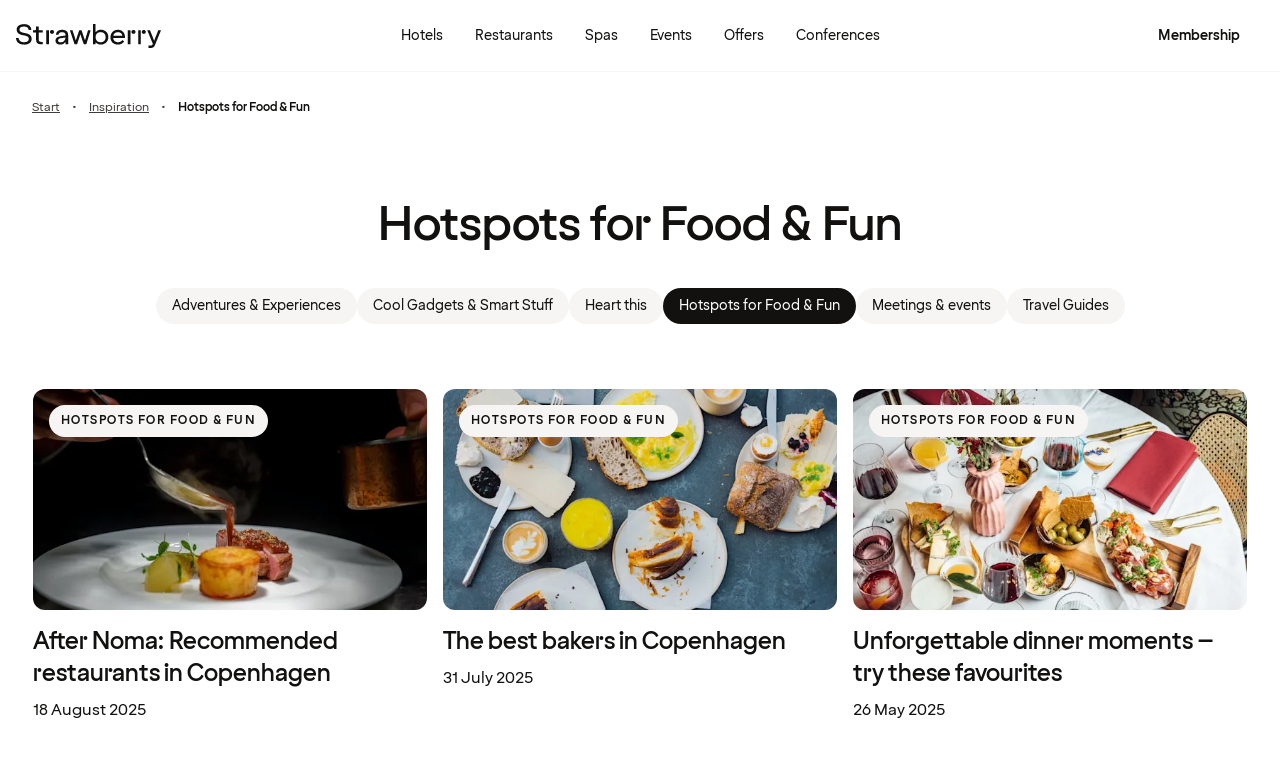

--- FILE ---
content_type: text/javascript; charset=utf-8
request_url: https://www.strawberryhotels.com/@explore/1.3.150/chunks/userTracking-BY6GBPKL.js
body_size: -852
content:
import{t as n}from"./differenceInYears-BUY3-LlP.js";import{t as a}from"./parse-CksY41gq.js";import{n as t}from"./tracking-BDimMk8d.js";const o=e=>e?!("isMinimal"in e):!1,d=e=>{if(e&&o(e)){const r=a(e.birthdate||"","yyyy-MM-dd",new Date),i=n(new Date,r);t("user_information",{status:"logged_in",membership_id:e.userId,membership_level:e.memberLevel,gender:e.gender,age:i})}e||t("user_information",{status:"logged_out"})};export{d as t};


--- FILE ---
content_type: text/javascript; charset=utf-8
request_url: https://www.strawberryhotels.com/@explore/1.3.150/islands/UserInformationTracking.js
body_size: -397
content:
import"../chunks/preact.module-Cx0elZ5n.js";import"../chunks/devtools.module-CWj-nhLw.js";import"../chunks/hooks.module-Cjt_Bjsm.js";import"../chunks/state-BnVY3qqu.js";import"../chunks/hooks-BHccyTK-.js";import"../chunks/addDays-Dc2yISKZ.js";import"../chunks/objectSpread2-CaIoHX2n.js";import"../chunks/protectedTokens-DH19ZCZd.js";import"../chunks/differenceInYears-BUY3-LlP.js";import"../chunks/parse-CksY41gq.js";import"../chunks/jsxRuntime.module-qKOS9b0x.js";import"../chunks/tracking-BDimMk8d.js";import"../chunks/userTracking-BY6GBPKL.js";import{t as k}from"../chunks/UserInformationTracking-IDKbbgAW.js";export{k as default};


--- FILE ---
content_type: text/javascript; charset=utf-8
request_url: https://www.strawberryhotels.com/@explore/1.3.150/chunks/UserInfoErrorBannerIsland-DTcaoImu.js
body_size: -357
content:
import{n as r}from"./emotion-css.esm-BY5_KBUI.js";import{I as o}from"./hooks-BHccyTK-.js";import{t as e}from"./jsxRuntime.module-qKOS9b0x.js";import{t as n}from"./typography-C3fQgrjI.js";import{t as s}from"./InformationMessage-DjF_7C58.js";function p(){const a=o();return e(s,{variant:"info",type:"icon",className:t.banner,children:[e("span",{className:t.title,children:a("error.error.userInfoRetrieval.banner.title")}),e("span",{className:t.text,children:a("error.error.userInfoRetrieval.banner.subtitle")})]})}var t={banner:r({marginBottom:"2.5rem"}),title:r(n("bodyTitle3")),text:r(n("bodyText3"),{display:"block"})};export{p as t};


--- FILE ---
content_type: text/javascript; charset=utf-8
request_url: https://www.strawberryhotels.com/@explore/1.3.150/chunks/loginModal-CIQ2CA7R.js
body_size: -474
content:
import{s as a}from"./state-BnVY3qqu.js";import{n as l}from"./tracking-BDimMk8d.js";var e=a(!1);const o={get isOpen(){return e.value},open(){l("OPEN_LOGIN_FORM",{url:window.location.pathname}),e.value=!0},close(){e.value=!1},toggle(){if(e.value)return o.close();o.open()}};export{o as t};


--- FILE ---
content_type: text/javascript; charset=utf-8
request_url: https://www.strawberryhotels.com/@explore/1.3.150/features/errors/UserInfoErrorSnackbarIsland.js
body_size: -422
content:
import"../../chunks/preact.module-Cx0elZ5n.js";import"../../chunks/devtools.module-CWj-nhLw.js";import"../../chunks/hooks.module-Cjt_Bjsm.js";import"../../chunks/state-BnVY3qqu.js";import"../../chunks/emotion-css.esm-BY5_KBUI.js";import{Bt as g,Et as s,Ft as f,I as l,Rt as d,St as h,en as v,j as S}from"../../chunks/hooks-BHccyTK-.js";import"../../chunks/objectSpread2-CaIoHX2n.js";import{t as e}from"../../chunks/jsxRuntime.module-qKOS9b0x.js";import"../../chunks/theme-DIX4jKY2.js";import"../../chunks/icons-0i5uNGiv.js";import"../../chunks/objectWithoutProperties-BNQ-SlBO.js";import"../../chunks/typography-C3fQgrjI.js";import{t as o}from"../../chunks/getRoutePaths-7Wkb6q6k.js";import{t as b}from"../../chunks/Snackbar-Bwot7pmK.js";var P=(a,t)=>t.some(r=>a.startsWith(r));function z(){if(typeof window>"u")return e("div",{});const a=l(),{auth:t}=v(),r=S(),i=["/",d(r),g(r),s(r),f(r),h(r)].map(u=>o(u)),m=[s(r)],n=o(window.location.pathname),c=i.includes(n),p=P(n,m);return!c&&!p?e("div",{}):!t||t.membership||!t.isMinimal?e("div",{}):e("div",{children:e(b,{message:a("error.error.userInfoRetrieval.snackbar"),size:"large"})})}export{z as default};


--- FILE ---
content_type: text/javascript; charset=utf-8
request_url: https://www.strawberryhotels.com/@explore/1.3.150/islands/Header.js
body_size: 120
content:
import"../chunks/preact.module-Cx0elZ5n.js";import"../chunks/devtools.module-CWj-nhLw.js";import"../chunks/hooks.module-Cjt_Bjsm.js";import"../chunks/state-BnVY3qqu.js";import"../chunks/emotion-css.esm-BY5_KBUI.js";import"../chunks/hooks-BHccyTK-.js";import"../chunks/addDays-Dc2yISKZ.js";import"../chunks/objectSpread2-CaIoHX2n.js";import"../chunks/startOfDay-Boo_7rj8.js";import"../chunks/differenceInCalendarDays-uVigKFHc.js";import"../chunks/isSameDay-dZO7r12h.js";import"../chunks/isBefore-iGitSPUJ.js";import"../chunks/hooks-BIDP5TIE.js";import"../chunks/Button-D8d8tF6M.js";import"../chunks/jsxRuntime.module-qKOS9b0x.js";import"../chunks/theme-DIX4jKY2.js";import"../chunks/icons-0i5uNGiv.js";import"../chunks/objectWithoutProperties-BNQ-SlBO.js";import"../chunks/tracking-BDimMk8d.js";import"../chunks/text-lmYG5ZxB.js";import"../chunks/GTMLink-9BYeJQVh.js";import"../chunks/typography-C3fQgrjI.js";import"../chunks/loginModal-CIQ2CA7R.js";import"../chunks/ResendCode-Bla0XK_y.js";import"../chunks/InformationMessage-DjF_7C58.js";import"../chunks/NotificationDot-Cgr0p7fP.js";import"../chunks/compat.module-BF95tkP2.js";import"../chunks/Heading-B58Nclk3.js";import"../chunks/RichButton-COCbuZJA.js";import"../chunks/RichButtonList-DFFuM10_.js";import"../chunks/button-KvV2lT2F.js";import"../chunks/HelpText-_wTkUE2K.js";import"../chunks/Checkbox-BjEeQFVZ.js";import"../chunks/Label-B7zzUJz1.js";import"../chunks/IconButton-BApCAlH-.js";import"../chunks/Input-DIYNu1Z_.js";import"../chunks/TextInput-CZH_rgst.js";import"../chunks/EmailInput-BA6dtUdI.js";import"../chunks/OTPInput-5bAZprEk.js";import"../chunks/ScreenReaderStatus-4WkK3Kgt.js";import"../chunks/LoginForm-BXUseR6f.js";import"../chunks/FocusScope-BDkiijZ5.js";import"../chunks/Portal-C4pdA8YI.js";import"../chunks/SlideUpModal-c9Y5Ljbb.js";import"../chunks/RichIcon-CLXMSXZD.js";import"../chunks/shared-B7wNsntT.js";import"../chunks/getRoutePaths-7Wkb6q6k.js";import"../chunks/paths-Buz0ger1.js";import"../chunks/CompleteProfileNudgeIsland-B6Kpj0FQ.js";import"../chunks/LoyCoModalIsland-Cvleu5jI.js";import"../chunks/LoycoRichButtons-DSVcevLd.js";import"../chunks/OldDialogModal-C_BrvHqF.js";import"../chunks/DialogModal-DiyWLAC6.js";import"../chunks/Modal-9eeDUFmO.js";import"../chunks/SpennPuffTitle-CQ6k04L2.js";import"../chunks/SpennPuffIsland-Dom41lOC.js";import"../chunks/UserInfoErrorBannerIsland-DTcaoImu.js";import"../chunks/zod-BeA5QNLp.js";import"../chunks/LoycoLinkIsland-DDQBygkp.js";import"../chunks/Snackbar-Bwot7pmK.js";import"../chunks/paths-C6ddse1o.js";import"../chunks/paths-BO1zXuBA.js";import"../chunks/BecomeRedCarpetModalIsland-1WFvosag.js";import"../chunks/EventsCardListIsland-B45b-eW6.js";import"../chunks/getCardImageMediaSrc-BjppzIOl.js";import"../chunks/EventsCardListButtonIsland-Bll8iXOf.js";import"../chunks/MobileHeaderMenu-BlTS5ed1.js";import{a as At,i as Dt,n as Gt,o as It,r as Mt,s as St,t as Tt}from"../chunks/Header-xPIUTrRb.js";export{Tt as HEADER_HEIGHT_PX,Gt as HEADER_HEIGHT_PX_SM,Mt as HEADER_HEIGHT_REM,Dt as HEADER_HEIGHT_REM_SM,At as default,It as styling,St as useHasSemanticStructure};


--- FILE ---
content_type: text/javascript; charset=utf-8
request_url: https://www.strawberryhotels.com/@explore/1.3.150/chunks/paths-C6ddse1o.js
body_size: -582
content:
const i={"en-GB":"/my-page",sv:"/min-sida",nb:"/min-side",da:"/min-side",fi:"/oma-sivu"};export{i as t};
